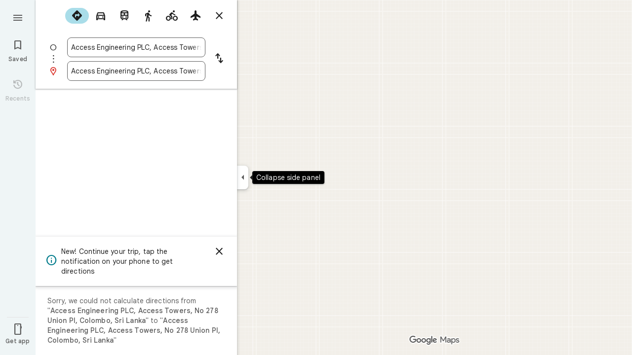

--- FILE ---
content_type: text/javascript; charset=UTF-8
request_url: https://www.google.lk/maps/_/js/k=maps.m.en.QIuEoevfKhU.2021.O/ck=maps.m.wGuX6RjBrH8.L.W.O/am=yAEAkAiA/rt=j/d=1/exm=JxdeQb,LsiLPd,Q6fY6e,SuCOhe,a,b,b8h8i,cQ25Ub,dd,dir,ds,dvPKEc,dw,dwi,en,enr,jF2zFd,kUWD8d,log,lp,mmm,mo,nrw,owc,pdm,per,pwd,sc,sc2,smi,smr,sp,std,stx,ti,uA7o6c,vcr,vd,vlg,vwr,wrc/ed=1/rs=ACT90oG2lTUuWJZmY6sz2lLBkw2B8gVQMA/m=vdp?cb=M
body_size: 343
content:
"use strict";this._=this._||{};(function(_){var window=this;
try{
_.Kd("vdp");
var qQh,uQh,vQh,pQh,sQh,tQh,rQh;_.Rr.prototype.H=_.ba(91,function(){return _.y(this,9,2)});qQh=function(a,b,c,d){const e=c.toFixed()+b;b=a.H[e];!b&&d&&(d=a.cache.add(1,()=>{delete a.H[e]}),b=new pQh(d),a.H[e]=b);b&&a.cache.use(b.handle);return b||null};
uQh=class{constructor(a,b){this.kT=a;this.Nna=b;this.H={};this.tV=-1;this.cache=new _.uO;this.cache.H=30}Ac(){this.tV=this.kT.subscribe(this,7)}Zd(){this.kT.unsubscribe(this.tV)}YZa(a,b,c,d,e){(a=qQh(this,d,b,!1)?.H(a,e||0))?(this.Nna(a,rQh),c({x:rQh.x,y:rQh.y})):c(null)}tZa(a){for(let g=0;g<a.length;++g){const h=a[g];if(h.Go()===2){var b=h.Hp().N(_.FR),c=b.U();if((c===1||c===2)&&b.ha()>0&&(c=h.fQ())){b=b.getIndex();var d=_.x(c,_.Eib,10);d=_.L(d,4);if(b===d&&_.fl(c,_.cs,3,_.ft)?.H().H()!==3){c=qQh(this,
_.Ek(c,14).H(),b,!0);d=h.Ic();const l=h.Ika(),m=h.Hp().N(_.FR);if(m){b=m.ha();for(let n=0;n<l.length;++n){const p=l[n];if(p.length>2&&n<b){var e=_.gj(m,1,_.a7c,n);const r=_.L(e,2);_.bN(sQh,p[0],p[1]);var f=_.L(e,1);e=f/r*399;for(let v=2;v<p.length;v+=2){const A=tQh;_.bN(A,p[v],p[v+1]);f+=Math.sqrt(_.Hac(sQh,A));let D=f/r*399;p.length===4&&Math.ceil(e)===Math.ceil(D)&&(D=Math.ceil(e)+1);for(let K=Math.ceil(e);K<D;++K)if(c.samples[3*K+2]<d){const Q=(K-e)/(D-e);h.aOb(_.Zd(sQh[0],A[0],Q),_.Zd(sQh[1],
A[1],Q));c.samples[3*K]=_.$Rg[0];c.samples[3*K+1]=_.$Rg[1];c.samples[3*K+2]=d}_.cN(sQh,A);e=D}}}}}}}}}};vQh=function(a,b,c){b*=3;return a.samples[b+2]>=c?_.Lh(_.Nh(new _.Ym,a.samples[b]),a.samples[b+1]):null};pQh=class{constructor(a){this.handle=a;this.samples=new Float32Array(1200);for(a=2;a<this.samples.length;a+=3)this.samples[a]=-1}H(a,b){a=Math.round(a*399);let c=vQh(this,a,b),d=1;for(;!c&&(a+d<400||a-d>=0);)a+d<400&&(c=vQh(this,a+d,b)),!c&&a-d>=0&&(c=vQh(this,a-d,b)),d++;return c}};_.$Rg=_.Sh();
sQh=_.aN();tQh=_.aN();rQh=new _.qD(0,0);_.Hr("VDP",function(a,b,c){a(new uQh(c.kT,c.Nna))});
_.Ld();
}catch(e){_._DumpException(e)}
}).call(this,this._);
// Google Inc.
